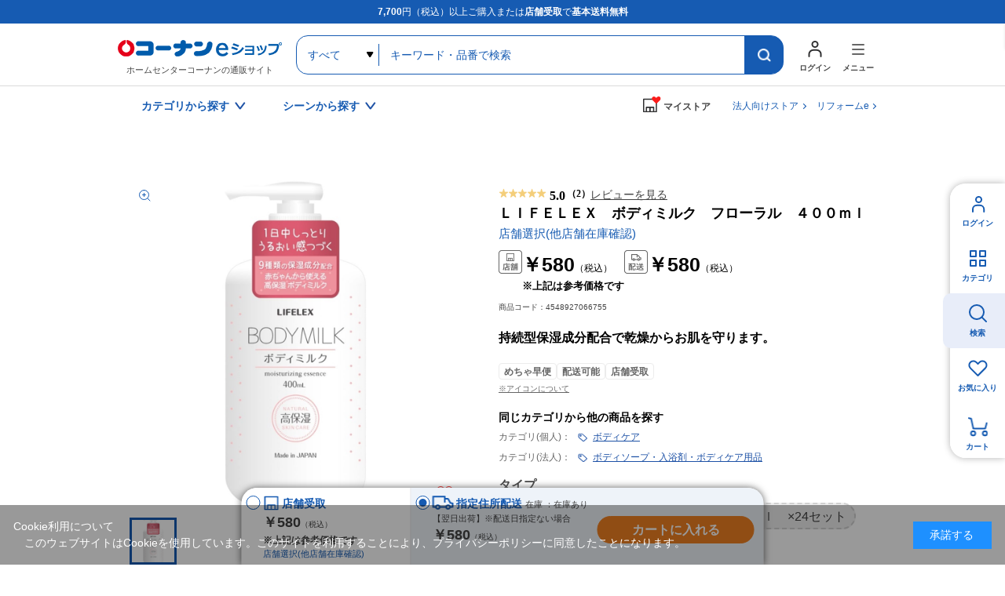

--- FILE ---
content_type: application/javascript
request_url: https://www.contx.net/ingest/res/i/tag/trk?account=CTX-Rl00pUhx&section=cart&uid=b4e00085-2c70-4063-ad9f-0187155f8644&location=https%3a%2f%2fwww.kohnan-eshop.com%2fshop%2fg%2fg4548927066755%2f&referer=&timestamp=1768895145447&jsonp=window.contx.jsonpCallback0
body_size: -9
content:
window.contx.jsonpCallback0({"tag":""})